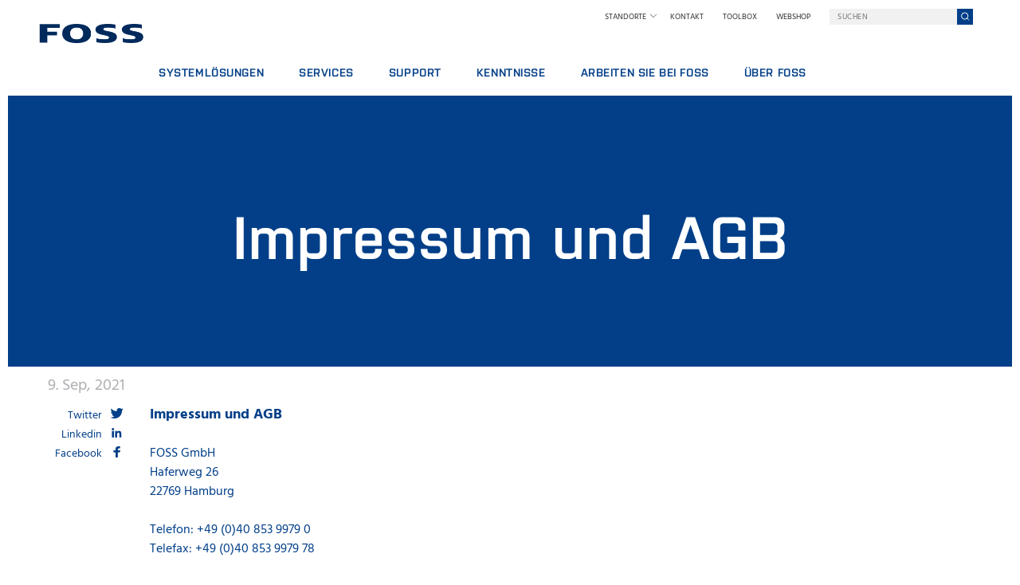

--- FILE ---
content_type: text/html; charset=utf-8
request_url: https://www.fossanalytics.com/de-de/news-articles/policies/terms-of-use
body_size: 51376
content:

<!DOCTYPE html>
<html lang="de">
<head>
    

        <title>Impressum und AGB</title>
        <meta charset="utf-8" />
        <meta http-equiv="X-UA-Compatible" content="IE=edge" />
        <meta name="viewport" content="width=device-width, initial-scale=1, maximum-scale=1, user-scalable=0">
        <meta name="application-name" content="FOSS" />
        <meta name="robots" content="index,follow" />
            <meta property="og:title" content="Impressum und AGB" />
        <meta property="og:url" content="https://www.fossanalytics.com/de-de/news-articles/policies/terms-of-use" />
        <meta name="description2" content="https://www.fossanalytics.com/de-de/news-articles/policies/terms-of-use" />
        <meta property="og:type" content="website" />
    <meta name="msapplication-TileColor" content="#FFFFFF" />
    <meta name="msapplication-TileImage" content="/apple-icon-144x144.png" />
    <meta name="msapplication-square70x70logo" content="/ms-icon-70x70.png" />
    <meta name="msapplication-square150x150logo" content="/ms-icon-150x150.png" />
    <meta name="msapplication-wide310x150logo" content="/ms-icon-310x150.png" />
    <meta name="msapplication-square310x310logo" content="/ms-icon-310x310.png" />
    <link rel="apple-touch-icon-precomposed" sizes="57x57" href="/apple-icon-57x57.png" />
    <link rel="apple-touch-icon-precomposed" sizes="114x114" href="/apple-icon-114x114.png" />
    <link rel="apple-touch-icon-precomposed" sizes="72x72" href="/apple-icon-72x72.png" />
    <link rel="apple-touch-icon-precomposed" sizes="144x144" href="/apple-icon-144x144.png" />
    <link rel="apple-touch-icon-precomposed" sizes="60x60" href="/apple-icon-60x60.png" />
    <link rel="apple-touch-icon-precomposed" sizes="120x120" href="/apple-icon-120x120.png" />
    <link rel="apple-touch-icon-precomposed" sizes="76x76" href="/apple-icon-76x76.png" />
    <link rel="apple-touch-icon-precomposed" sizes="152x152" href="/apple-icon-152x152.png" />
    <link rel="icon" type="image/png" href="/favicon-96x96.png" sizes="96x96" />
    <link rel="icon" type="image/png" href="/favicon-32x32.png" sizes="32x32" />
    <link rel="icon" type="image/png" href="/favicon-16x16.png" sizes="16x16" />
    <link rel="preload" as="font" crossorigin="anonymous" href="/design/fonts/foss-icons.ttf" />
    <link rel="preload" as="font" crossorigin="anonymous" href="/design/fonts/purista_semibold-webfont.woff2" />
<link href="/dist/css/bundle-1760526540393.css" rel="stylesheet"/>
    <link rel="alternate" href="https://www.fossanalytics.com/en/news-articles/policies/terms-of-use" hreflang="en">
    <link rel="alternate" href="https://www.fossanalytics.com/th-th/news-articles/policies/terms-of-use" hreflang="th-th">
    <link rel="alternate" href="https://www.fossanalytics.com/vi-vn/news-articles/policies/terms-of-use" hreflang="vi-vn">
    <link rel="alternate" href="https://www.fossanalytics.com/es-ar/news-articles/policies/terms-of-use" hreflang="es-ar">
    <link rel="alternate" href="https://www.fossanalytics.com/fr-fr/news-articles/policies/terms-of-use" hreflang="fr-fr">
    <link rel="alternate" href="https://www.fossanalytics.com/en-au/news-articles/policies/terms-of-use" hreflang="en-au">
    <link rel="alternate" href="https://www.fossanalytics.com/en-gb/news-articles/policies/terms-of-use" hreflang="en-gb">
    <link rel="alternate" href="https://www.fossanalytics.com/de-de/news-articles/policies/terms-of-use" hreflang="de-de">
    <link rel="alternate" href="https://www.fossanalytics.com/zh-cn/news-articles/policies/terms-of-use" hreflang="zh-cn">
    <link rel="alternate" href="https://www.fossanalytics.com/it-it/news-articles/policies/terms-of-use" hreflang="it-it">
    <link rel="alternate" href="https://www.fossanalytics.com/ko-kr/news-articles/policies/terms-of-use" hreflang="ko-kr">
    <link rel="alternate" href="https://www.fossanalytics.com/ja-jp/news-articles/policies/terms-of-use" hreflang="ja-jp">
    <link rel="alternate" href="https://www.fossanalytics.com/pt-br/news-articles/policies/terms-of-use" hreflang="pt-br">
    <link rel="alternate" href="https://www.fossanalytics.com/pl-pl/news-articles/policies/terms-of-use" hreflang="pl-pl">
    <link rel="alternate" href="https://www.fossanalytics.com/es-mx/news-articles/policies/terms-of-use" hreflang="es-mx">
    <link rel="alternate" href="https://www.fossanalytics.com/en-my/news-articles/policies/terms-of-use" hreflang="en-my">
    <link rel="alternate" href="https://www.fossanalytics.com/es-es/news-articles/policies/terms-of-use" hreflang="es-es">
    <link rel="alternate" href="https://www.fossanalytics.com/en-in/news-articles/policies/terms-of-use" hreflang="en-in">
        <link rel="alternate" href="https://www.fossanalytics.com/news-articles/policies/terms-of-use" hreflang="x-default">

    
            <script>
		dataLayer = [];
		dataLayer = [{ 'pageCategory': "Policy" }];
        </script>
    <script>
	(function (w, d, s, l, i) { w[l] = w[l] || []; w[l].push({ 'gtm.start': new Date().getTime(), event: 'gtm.js' }); var f = d.getElementsByTagName(s)[0], j = d.createElement(s), dl = l != 'dataLayer' ? '&l=' + l : ''; j.async = true; j.src = 'https://' + 'imsst.fossanalytics.com' + '/gtm.js?id=' + i + dl; f.parentNode.insertBefore(j, f); })(window, document, 'script', 'dataLayer', 'GTM-PX6RQPW');
    </script>

    
        

    <script type="application/ld+json">
    {
        "@context": "https://schema.org/",
        "@type": "NewsArticle",
        "headline": "Impressum und AGB",
        "image": ["", "", ""],
        "mainEntityOfPage": {
            "@type": "WebPage",
            "@id": "https://www.fossanalytics.com/de-de/news-articles/policies/terms-of-use"
        },
        "datePublished": "09-09-2021T13:00:44+01:00",
        "dateModified": "09-09-2021T13:00:44+01:00",
        "author": {
            "@type": "Person",
            "name": ""
        },
        "publisher": {
            "@type": "Organization",
            "name": "FOSS",
            "logo": {
                "@type": "ImageObject",
                "url": "https://www.fossanalytics.com/Design/static/foss-logo.png"
            }
        }
    }
    </script>
    
</head>
<body data-isdebugmode="False" data-iseditmode="False" data-isfrontpage="False" data-language="de-de" data-twoletterlanguagename="de" data-context-item-id="{5F925B03-A655-46BA-BE92-CAE3CB3FFB47}">
        <noscript>
        <iframe src="https://imsst.fossanalytics.com/ns.html?id=GTM-PX6RQPW" height="0" width="0" style="display:none;visibility:hidden"></iframe>
    </noscript>

    <header class="header">
        <div class="logo-mobile">
    <a href="/de-de" title="Home">
        <img class="icon-foss-logo" src="/Design/static/foss-logo.png" alt="FOSS logo" title="Home" />
    </a>
</div>
<div class="top-menu-mobile">
        <a href="https://fossanalytical.sharepoint.com/sites/toolbox" id="open-extranet-link" class="login" target="_blank" title="Anmelden"><i class="icon-lock"></i></a>
    <a href="#" id="open-search-link" class="search"><i class="icon-search"></i></a>
    <a href="#" id="open-menu-link">MENU</a>
</div>
    <div class="top-menu-mobile__search">
        <input type="search" id="menu-search-query" class="menu-search-query box-input" placeholder="Suchen" />
        <button type="button" id="menu-search-button" class="menu-search-button button-search" title="Suchen">
            <i class="icon-search"></i>
        </button>
    </div>
    <nav id="menu-mobile" class="menu-mobile">

        <div class="main-menu">


                <div class="main-menu__menu-items">
                    <ul class="fossMainMenu__js">
        <li class="hasChilds">
            <a title="Systeml&#246;sungen">Systeml&#246;sungen</a>
                <ul>
        <li>
            <a href="/de-de/productfinder" title="Produktsuche">Produktsuche</a>
        </li>
        <li>
            <a href="/de-de/industrypages/industry-overview" title="Industriesuche">Industriesuche</a>
        </li>
        <li>
            <a href="" title="Digital Services">Digital Services</a>
        </li>
        <li>
            <a href="https://iqx.net/" title="FOSS IQX™">FOSS IQX™</a>
        </li>
                </ul>
        </li>
        <li class="hasChilds">
            <a href="/de-de/services/foss-services" title="Services">Services</a>
                <ul>
        <li>
            <a href="/de-de/services/foss-services/service-agreements" title="Supportvertr&#228;ge">Supportvertr&#228;ge</a>
        </li>
        <li>
            <a href="/de-de/services/foss-services/analytics-packages" title="ANALYSEPAKETE">ANALYSEPAKETE</a>
        </li>
        <li>
            <a href="/de-de/services/foss-services/training-courses" title="SCHULUNGEN">SCHULUNGEN</a>
        </li>
        <li>
            <a href="/de-de/services/foss-services/digital-services" title="DIGITALE SERVICES">DIGITALE SERVICES</a>
        </li>
        <li>
            <a href="/de-de/services/foss-services/consumables-and-spare-parts" title="VERBRAUCHSMATERIALIEN, REAGENZIEN UND ERSATZTEILE">VERBRAUCHSMATERIALIEN, REAGENZIEN UND ERSATZTEILE</a>
        </li>
                </ul>
        </li>
        <li class="hasChilds">
            <a title="Support">Support</a>
                <ul>
        <li>
            <a href="/de-de/support/service-offerings" title="Service-Angebote">Service-Angebote</a>
        </li>
        <li>
            <a href="/de-de/support/report-incident" title="Fehler melden">Fehler melden</a>
        </li>
        <li>
            <a href="/de-de/contact-us/find-foss" title="Lokalen Support kontaktieren">Lokalen Support kontaktieren</a>
        </li>
        <li>
            <a href="/de-de/support/complaintform" title="Feedback und Beschwerden">Feedback und Beschwerden</a>
        </li>
        <li>
            <a href="https://www.fossanalytics.com/de-de/support/training" title="Schulungen">Schulungen</a>
        </li>
        <li>
            <a href="/de-de/support/certificates" title="Zertifikate">Zertifikate</a>
        </li>
                </ul>
        </li>
        <li class="hasChilds">
            <a title="Kenntnisse">Kenntnisse</a>
                <ul>
        <li>
            <a href="/de-de/blog/dairy" title="Milchprodukte">Milchprodukte</a>
        </li>
        <li>
            <a href="/de-de/blog/feed-and-forage" title="Futtermittel">Futtermittel</a>
        </li>
        <li>
            <a href="/de-de/blog/grain-flour-milling-and-oilseed-processing" title="Getreide, Mehl und &#214;le">Getreide, Mehl und &#214;le</a>
        </li>
        <li>
            <a href="/de-de/blog/laboratories" title="Chemische Analyse">Chemische Analyse</a>
        </li>
        <li>
            <a href="/de-de/blog/meat" title="Fleisch">Fleisch</a>
        </li>
        <li>
            <a href="/de-de/blog/raw-milk-testing" title="CMT">CMT</a>
        </li>
        <li>
            <a href="/de-de/blog/wine" title="Wein und Bier">Wein und Bier</a>
        </li>
                </ul>
        </li>
        <li class="hasChilds">
            <a title="Arbeiten Sie bei FOSS">Arbeiten Sie bei FOSS</a>
                <ul>
        <li>
            <a href="/de-de/careers/why-work-at-foss" title="Arbeiten bei FOSS">Arbeiten bei FOSS</a>
        </li>
        <li>
            <a href="/de-de/careers/vacant-positions" title="Stellenangebote">Stellenangebote</a>
        </li>
        <li>
            <a href="/de-de/careers/meet-our-teams" title="Treffen Sie unsere Mitarbeiter">Treffen Sie unsere Mitarbeiter</a>
        </li>
        <li>
            <a href="/de-de/careers/science-and-technology-at-foss" title="Wissenschaft und Technologie">Wissenschaft und Technologie</a>
        </li>
        <li>
            <a href="/de-de/careers/early-career" title="Students">Students</a>
        </li>
                </ul>
        </li>
        <li class="hasChilds">
            <a title="&#220;ber FOSS">&#220;ber FOSS</a>
                <ul>
        <li>
            <a href="/de-de/about-foss/foss-in-brief" title="Foss in K&#252;rze">Foss in K&#252;rze</a>
        </li>
        <li>
            <a href="/de-de/about-foss/sustainability" title="Nachhaltigkeit">Nachhaltigkeit</a>
        </li>
        <li>
            <a href="https://nilsfossprize.com/" title="Nils Foss Preise">Nils Foss Preise</a>
        </li>
        <li>
            <a href="/de-de/knowledge/exhibitions-and-seminars" title="Messen und Seminare">Messen und Seminare</a>
        </li>
        <li>
            <a href="/de-de/knowledge/news" title="Neuigkeiten">Neuigkeiten</a>
        </li>
        <li>
            <a href="/de-de/about-foss/press" title="Presse">Presse</a>
        </li>
        <li>
            <a href="/de-de/about-foss/why-foss" title="Warum FOSS">Warum FOSS</a>
        </li>
        <li>
            <a href="/de-de/news-articles/policies/legal-terms-and-policies" title="AGB &amp; Richtlinien">AGB &amp; Richtlinien</a>
        </li>
                </ul>
        </li>
                                                    <li>
                                <a href="/de-de/contact-us/find-foss">Kontakt</a>
                            </li>
                    </ul>
                </div>

            <div class="main-menu__country-select">

                
                <select class="dropdown" id="mobile-country-select" aria-labelledby="countrymenulabel">
                        <option value="" disabled selected>Standorte</option>
                                <option value="https://www.fossanalytics.com/en/news-articles/policies/terms-of-use">
USA                                </option>
                                <option value="https://www.fossanalytics.com/en/news-articles/policies/terms-of-use">
Global website                                </option>
                                <option value="https://www.fossanalytics.com/es-ar/news-articles/policies/terms-of-use">
Argentina                                </option>
                                <option value="https://www.fossanalytics.com/pt-br/news-articles/policies/terms-of-use">
Brazil                                </option>
                                <option value="https://www.fossanalytics.com/en-gb/news-articles/policies/terms-of-use">
Britain and Ireland                                </option>
                                <option value="https://www.fossanalytics.com/zh-cn/news-articles/policies/terms-of-use">
China                                </option>
                                <option value="https://www.fossanalytics.com/fr-fr/news-articles/policies/terms-of-use">
France                                </option>
                                <option value="https://www.fossanalytics.com/de-de/news-articles/policies/terms-of-use">
Germany                                </option>
                                <option value="https://www.fossanalytics.com/en-in/news-articles/policies/terms-of-use">
India                                </option>
                                <option value="https://www.fossanalytics.com/it-it/news-articles/policies/terms-of-use">
Italy                                </option>
                                <option value="https://www.fossanalytics.com/ja-jp/news-articles/policies/terms-of-use">
Japan                                </option>
                                <option value="https://www.fossanalytics.com/en-my/news-articles/policies/terms-of-use">
Malaysia                                </option>
                                <option value="https://www.fossanalytics.com/es-mx/news-articles/policies/terms-of-use">
Mexico                                </option>
                                <option value="https://www.fossanalytics.com/en-au/news-articles/policies/terms-of-use">
Pacific Region                                </option>
                                <option value="https://www.fossanalytics.com/pl-pl/news-articles/policies/terms-of-use">
Poland                                </option>
                                <option value="https://www.fossanalytics.com/ko-kr/news-articles/policies/terms-of-use">
South Korea                                </option>
                                <option value="https://www.fossanalytics.com/es-es/news-articles/policies/terms-of-use">
Spain                                </option>
                                <option value="https://www.fossanalytics.com/th-th/news-articles/policies/terms-of-use">
Thailand                                </option>
                                <option value="https://www.fossanalytics.com/vi-vn/news-articles/policies/terms-of-use">
Vietnam                                </option>
                </select>
                <i class="icon-arrow-down"></i>

            </div>

        </div>
    </nav>

        <div class="logo-desktop">
    <a href="/de-de" title="Home">
        <img class="icon-foss-logo" src="/Design/static/foss-logo.png" alt="FOSS logo" title="Home" />
    </a>
</div>
<nav id="menu-desktop" class="menu-desktop" data-language="de-de">
        <div class="main-menu">
            <div class="main-menu__search">
                <div class="country-down">
                    Standorte<i class="icon-arrow-down"></i>
                    <ul>
                                    <li>
                                        <a href="https://www.fossanalytics.com/en/news-articles/policies/terms-of-use">
USA                                        </a>
                                    </li>
                                    <li>
                                        <a href="https://www.fossanalytics.com/en/news-articles/policies/terms-of-use">
Global website                                        </a>
                                    </li>
                                    <li>
                                        <a href="https://www.fossanalytics.com/es-ar/news-articles/policies/terms-of-use">
Argentina                                        </a>
                                    </li>
                                    <li>
                                        <a href="https://www.fossanalytics.com/pt-br/news-articles/policies/terms-of-use">
Brazil                                        </a>
                                    </li>
                                    <li>
                                        <a href="https://www.fossanalytics.com/en-gb/news-articles/policies/terms-of-use">
Britain and Ireland                                        </a>
                                    </li>
                                    <li>
                                        <a href="https://www.fossanalytics.com/zh-cn/news-articles/policies/terms-of-use">
China                                        </a>
                                    </li>
                                    <li>
                                        <a href="https://www.fossanalytics.com/fr-fr/news-articles/policies/terms-of-use">
France                                        </a>
                                    </li>
                                    <li>
                                        <a href="https://www.fossanalytics.com/de-de/news-articles/policies/terms-of-use">
Germany                                        </a>
                                    </li>
                                    <li>
                                        <a href="https://www.fossanalytics.com/en-in/news-articles/policies/terms-of-use">
India                                        </a>
                                    </li>
                                    <li>
                                        <a href="https://www.fossanalytics.com/it-it/news-articles/policies/terms-of-use">
Italy                                        </a>
                                    </li>
                                    <li>
                                        <a href="https://www.fossanalytics.com/ja-jp/news-articles/policies/terms-of-use">
Japan                                        </a>
                                    </li>
                                    <li>
                                        <a href="https://www.fossanalytics.com/en-my/news-articles/policies/terms-of-use">
Malaysia                                        </a>
                                    </li>
                                    <li>
                                        <a href="https://www.fossanalytics.com/es-mx/news-articles/policies/terms-of-use">
Mexico                                        </a>
                                    </li>
                                    <li>
                                        <a href="https://www.fossanalytics.com/en-au/news-articles/policies/terms-of-use">
Pacific Region                                        </a>
                                    </li>
                                    <li>
                                        <a href="https://www.fossanalytics.com/pl-pl/news-articles/policies/terms-of-use">
Poland                                        </a>
                                    </li>
                                    <li>
                                        <a href="https://www.fossanalytics.com/ko-kr/news-articles/policies/terms-of-use">
South Korea                                        </a>
                                    </li>
                                    <li>
                                        <a href="https://www.fossanalytics.com/es-es/news-articles/policies/terms-of-use">
Spain                                        </a>
                                    </li>
                                    <li>
                                        <a href="https://www.fossanalytics.com/th-th/news-articles/policies/terms-of-use">
Thailand                                        </a>
                                    </li>
                                    <li>
                                        <a href="https://www.fossanalytics.com/vi-vn/news-articles/policies/terms-of-use">
Vietnam                                        </a>
                                    </li>
                    </ul>
                </div>

                            <a href="/de-de/contact-us/find-foss" target="">KONTAKT</a>
                            <a href="https://fossanalytical.sharepoint.com/sites/toolbox" target="">TOOLBOX</a>
                            <a href="https://www.myfoss.com/de-de" target="">WEBSHOP</a>

                <input type="search" class="menu-search-query box-input" placeholder="Suchen" />
                <button type="button" class="menu-search-button button-search" title="Suchen">
                    <i class="icon-search"></i>
                </button>
            </div>
                <div class="main-menu__menu-items ">
                    <ul class="fossDesktopMenu__js">

   <li class="hasChilds">
        <a>Systeml&#246;sungen</a>
            <div class="submenu-items">
                <ul>
   <li>
        <a href="/de-de/productfinder">Produktsuche</a>
    </li>
   <li>
        <a href="/de-de/industrypages/industry-overview">Industriesuche</a>
    </li>
   <li>
        <a href="">Digital Services</a>
    </li>
   <li>
        <a href="https://iqx.net/">FOSS IQX™</a>
    </li>
                </ul>
            </div>
    </li>
   <li class="hasChilds">
        <a href="/de-de/services/foss-services">Services</a>
            <div class="submenu-items">
                <ul>
   <li>
        <a href="/de-de/services/foss-services/service-agreements">Supportvertr&#228;ge</a>
    </li>
   <li>
        <a href="/de-de/services/foss-services/analytics-packages">ANALYSEPAKETE</a>
    </li>
   <li>
        <a href="/de-de/services/foss-services/training-courses">SCHULUNGEN</a>
    </li>
   <li>
        <a href="/de-de/services/foss-services/digital-services">DIGITALE SERVICES</a>
    </li>
   <li>
        <a href="/de-de/services/foss-services/consumables-and-spare-parts">VERBRAUCHSMATERIALIEN, REAGENZIEN UND ERSATZTEILE</a>
    </li>
                </ul>
            </div>
    </li>
   <li class="hasChilds">
        <a>Support</a>
            <div class="submenu-items">
                <ul>
   <li>
        <a href="/de-de/support/service-offerings">Service-Angebote</a>
    </li>
   <li>
        <a href="/de-de/support/report-incident">Fehler melden</a>
    </li>
   <li>
        <a href="/de-de/contact-us/find-foss">Lokalen Support kontaktieren</a>
    </li>
   <li>
        <a href="/de-de/support/complaintform">Feedback und Beschwerden</a>
    </li>
   <li>
        <a href="https://www.fossanalytics.com/de-de/support/training">Schulungen</a>
    </li>
   <li>
        <a href="/de-de/support/certificates">Zertifikate</a>
    </li>
                </ul>
            </div>
    </li>
   <li class="hasChilds">
        <a>Kenntnisse</a>
            <div class="submenu-items">
                <ul>
   <li>
        <a href="/de-de/blog/dairy">Milchprodukte</a>
    </li>
   <li>
        <a href="/de-de/blog/feed-and-forage">Futtermittel</a>
    </li>
   <li>
        <a href="/de-de/blog/grain-flour-milling-and-oilseed-processing">Getreide, Mehl und &#214;le</a>
    </li>
   <li>
        <a href="/de-de/blog/laboratories">Chemische Analyse</a>
    </li>
   <li>
        <a href="/de-de/blog/meat">Fleisch</a>
    </li>
   <li>
        <a href="/de-de/blog/raw-milk-testing">CMT</a>
    </li>
   <li>
        <a href="/de-de/blog/wine">Wein und Bier</a>
    </li>
                </ul>
            </div>
    </li>
   <li class="hasChilds">
        <a>Arbeiten Sie bei FOSS</a>
            <div class="submenu-items">
                <ul>
   <li>
        <a href="/de-de/careers/why-work-at-foss">Arbeiten bei FOSS</a>
    </li>
   <li>
        <a href="/de-de/careers/vacant-positions">Stellenangebote</a>
    </li>
   <li>
        <a href="/de-de/careers/meet-our-teams">Treffen Sie unsere Mitarbeiter</a>
    </li>
   <li>
        <a href="/de-de/careers/science-and-technology-at-foss">Wissenschaft und Technologie</a>
    </li>
   <li>
        <a href="/de-de/careers/early-career">Students</a>
    </li>
                </ul>
            </div>
    </li>
   <li class="hasChilds">
        <a>&#220;ber FOSS</a>
            <div class="submenu-items">
                <ul>
   <li>
        <a href="/de-de/about-foss/foss-in-brief">Foss in K&#252;rze</a>
    </li>
   <li>
        <a href="/de-de/about-foss/sustainability">Nachhaltigkeit</a>
    </li>
   <li>
        <a href="https://nilsfossprize.com/">Nils Foss Preise</a>
    </li>
   <li>
        <a href="/de-de/knowledge/exhibitions-and-seminars">Messen und Seminare</a>
    </li>
   <li>
        <a href="/de-de/knowledge/news">Neuigkeiten</a>
    </li>
   <li>
        <a href="/de-de/about-foss/press">Presse</a>
    </li>
   <li>
        <a href="/de-de/about-foss/why-foss">Warum FOSS</a>
    </li>
   <li>
        <a href="/de-de/news-articles/policies/legal-terms-and-policies">AGB &amp; Richtlinien</a>
    </li>
                </ul>
            </div>
    </li>
                    </ul>
                </div>

        </div>
</nav>

    </header>
        <section id="Terms-of-use" class="panel header">
        <div class="header__wrapper">
            <div class="general__header no__image  white">
                <div class="headertext__wrapper">
                    <div class="headertext__wrapper__table" style="">
                        <div class="headertext__wrapper__table__cell">
                            <div class="headertext__wrapper__table__cell__content center">
                                <h1>Impressum und AGB</h1>




                            </div>
                        </div>
                    </div>
                </div>

            </div>

        </div>
    </section>
    <section id="ArticlePage" class="panel article">
        <div class="article__wrapper">

            <div class="article__left">
					<div class="date">9. Sep, 2021</div>
                                    <div class="twitter">
        <a href="https://twitter.com/share?url=https%3A%2F%2Fwww.fossanalytics.com%2Fde-de%2Fnews-articles%2Fpolicies%2Fterms-of-use&amp;hashtags=&amp;text=Impressum%20und%20AGB"><span>Twitter</span><i class="icon-twitter"></i></a>
    </div>
    <div class="linkedin">
        <a href="https://www.linkedin.com/shareArticle?mini=true&amp;url=https%3A%2F%2Fwww.fossanalytics.com%2Fde-de%2Fnews-articles%2Fpolicies%2Fterms-of-use&amp;title=Impressum und AGB"><span>Linkedin</span><i class="icon-linkedin"></i></a>
    </div>
    <div class="facebook">
        <a href="https://facebook.com/sharer.php?u=https%3A%2F%2Fwww.fossanalytics.com%2Fde-de%2Fnews-articles%2Fpolicies%2Fterms-of-use&amp;type=article&amp;title=Impressum und AGB&amp;description=&amp;"><span>Facebook</span><i class="icon-facebook"></i></a>
    </div>




            </div>
            <div class="article__content">
                <div class="intro"></div>
                <div class="content">
                    <p><strong><span style="font-size: 18px;">Impressum und AGB</span></strong></p>
<p><strong><span style="font-size: 16px;">&nbsp;</span></strong></p>
<p><strong><span style="font-size: 16px;"></span></strong></p>
<p>FOSS GmbH<br />
Haferweg 26<br />
22769 Hamburg<br />
<br />
Telefon: +49 (0)40 853 9979 0<br />
Telefax: +49 (0)40 853 9979 78<br />
<br />
Amtsgericht: Hamburg<br />
Registernummer:&nbsp;HRB 142841<br />
UST-ID: DE&nbsp;113548365</p>
<p>&nbsp;</p>
<p>Gesch&auml;ftsf&uuml;hrer: Dr. Steffen Wehlte</p>
<p>&nbsp;</p>
<p>Hier finden Sie unsere derzeit&nbsp;<a href="/-/media/files/countrysites/germany/impressum-und-agb/lieferbedingungen-foss-gmbh-germany.ashx"></a><a href="/-/media/files/legal-documents/foss-global-tc-for-products-digital-service-and-services28052020gerde.ashx"><span href="/-/media/files/countrysites/germany/impressum-und-agb/lieferbedingungen-foss-gmbh-germany.ashx"></span></a><a></a><a href="/-/media/files/legal-documents/foss-global-tc-for-products-digital-service-and-services28052020gerde.ashx">g&uuml;ltige Fassung der AGB f&uuml;r Deutschland.</a> <br />
Hier finden Sie unsere derzeit&nbsp;<a></a><a href="/-/media/files/legal-documents/foss-global-tc-for-products-digital-service-and-services28052020gerde.ashx"><span href="/-/media/files/countrysites/germany/impressum-und-agb/lieferbedingungen-foss-gmbh-austria.ashx"></span></a><a></a><a href="/-/media/files/legal-documents/foss-global-tc-for-products-digital-service-and-services28052020gerde.ashx">g&uuml;ltige Fassung der AGB f&uuml;r &Ouml;sterreich.</a></p>
<p>
<br />
<strong>Haftungsausschluss</strong><br />
Indem Sie unsere Seite aufrufen, stimmen Sie unseren Gesch&auml;ftsbedingungen zu. Wenn Sie mit unseren Bedingungen nicht einverstanden sind, bitten wir Sie, die Seite wieder zu verlassen.<br />
<br />
Die Inhalte unserer Seiten wurden mit gr&ouml;&szlig;ter Sorgfalt erstellt. F&uuml;r die Richtigkeit, Vollst&auml;ndigkeit und Aktualit&auml;t der Inhalte k&ouml;nnen wir jedoch keine Gew&auml;hr &uuml;bernehmen.</p>
<p>&nbsp;</p>
<p>Haftungsanspr&uuml;che gegen den Autor, welche sich auf Sch&auml;den materieller oder ideeller Art beziehen, die durch die Nutzung oder Nichtnutzung der dargebotenen Informationen bzw. durch die Nutzung fehlerhafter und unvollst&auml;ndiger Informationen verursacht wurden, sind grunds&auml;tzlich ausgeschlossen, sofern seitens des Autors kein nachweislich vors&auml;tzliches oder grob fahrl&auml;ssiges Verschulden vorliegt.</p>
<p>&nbsp;</p>
<p>Alle Angebote sind freibleibend und unverbindlich. Der Autor beh&auml;lt es sich ausdr&uuml;cklich vor, Teile der Seiten oder das gesamte Angebot ohne gesonderte Ank&uuml;ndigung zu ver&auml;ndern, zu erg&auml;nzen, zu l&ouml;schen oder die Ver&ouml;ffentlichung zeitweise oder endg&uuml;ltig einzustellen. <br />
<br />
Wir behalten uns das Recht vor, jederzeit &Auml;nderungen vorzunehmen.</p>
<p>&nbsp;</p>
<p>
</p>
<p>Wir weisen darauf hin, dass die Daten&uuml;bertragung im Internet (z.B. bei der Kommunikation per E-Mail) Sicherheitsl&uuml;cken aufweisen kann. Ein l&uuml;ckenloser Schutz der Daten vor dem Zugriff durch Dritte ist nicht m&ouml;glich.</p>
<p>&nbsp;</p>
<p>
<strong>Marken und Urheberrecht <br />
</strong>Durch die Nutzung dieser Seite stimmen Sie zu, dass alle Logos und Markennamen FOSS geh&ouml;ren und nicht von Dritten ohne Erlaubnis verwendet werden d&uuml;rfen. Jeder unerlaubte Gebraucht dieser Namen, Marken, Materialien etc. kann mit Strafen geahndet werden.</p>
<p>&nbsp;</p>
<p>
<strong>Datenschutzerkl&auml;rung<br />
</strong>Wir bei FOSS respektieren und sch&uuml;tzen die Daten unserer Kunden und der Besucher unserer Website. In dieser Datenschutzrichtlinie wird erl&auml;utert, wie pers&ouml;nliche Daten von Website-Besuchern erhoben und verwendet werden. Diese Datenschutzrichtlinie gilt f&uuml;r die Website von FOSS.</p>
<p>&nbsp;</p>
<p>
</p>
<p><strong>Erhebung und Nutzung von Daten</strong> <br />
FOSS erhebt an verschiedenen Seiten der Website Daten, um den Bed&uuml;rfnissen der Besucher besser gerecht werden zu k&ouml;nnen. FOSS ist der alleinige Eigent&uuml;mer der auf dieser Website erhobenen Daten und wird diese Informationen unter keinen Umst&auml;nden an nicht beteiligte Dritte verkaufen, weitergeben oder vermieten.<br />
<br />
Die Website von FOSS bietet Besuchern mehrere Gelegenheiten, sich f&uuml;r Werbe- und Informations-Mails, Online-Seminare (Webinare) und sowie f&uuml;r Hilfestellung bei der Bewertung unserer L&ouml;sungen, Software und Dienstleistungen zu registrieren. Bei diesen Registrierungsformularen wird Benutzern die Aufnahme in den E-Mail-Verteiler von FOSS erm&ouml;glicht. Die Benutzer werden aufgefordert, Kontaktinformationen (wie z.B. Name und E-Mail-Adresse) anzugeben. Wir verwenden diese Kontaktinformationen ausschlie&szlig;lich f&uuml;r den Versand der angeforderten Informationen zu unserem Unternehmen, unseren Produkten und unseren Dienstleistungen. Personen, die sich angemeldet haben und sp&auml;ter ihre Teilnahme zur&uuml;ckziehen m&ouml;chten, k&ouml;nnen den Empfang zuk&uuml;nftiger E-Mails jederzeit abbestellen (siehe E-Mail-Abbestellung).</p>
<p>&nbsp;</p>
<p><strong>E-Mail-Abbestellung<br />
</strong>M&ouml;chte ein Abonnent keine FOSS E-Mail-Newsletter und keine E-Mail-Werbemitteilungen mehr erhalten, kann er sie einfach abbestellen, indem er die in jedem Newsletter und jeder Mitteilung enthaltenen Anleitungen folgt.</p>
<p>&nbsp;</p>
<p><strong>Anti-Spam-Richtlinie</strong> <br />
Der Datenschutz ist heutzutage mehr denn je ein wesentliches Anliegen von Menschen auf der ganzen Welt. Wir teilen diese Ansicht und respektieren daher die Erwartungen unserer Nutzer. FOSS ist ein strikter Gegner des Versands unerw&uuml;nschter E-Mails. FOSS versendet wissentlich keine unerw&uuml;nschten E-Mails (Unsolicited E-Mail, UCE bzw. Spam).
Vertrauliche Kundeninformationen von unseren E-Mail-Abonnentenlisten werden von FOSS weder weiterverbreitet noch verkauft.Falls Sie Fragen zur Spam-Richtlinie von FOSS haben oder noch Unklarheiten bestehen, wenden Sie sich bitte an uns.</p>
<p>&nbsp;</p>
<p><strong>Sicherheit und Datenschutz</strong> <br />
FOSS ergreift s&auml;mtliche Vorsichtsma&szlig;nahmen, um die Vertraulichkeit und Sicherheit der pers&ouml;nlichen Informationen der Website-Besucher zu sch&uuml;tzen, indem Sicherheitsma&szlig;nahmen nach Branchenstandards verwendet werden, wie z. B. Firewalls. Diese Sicherheitsma&szlig;nahmen dienen zum Schutz von Website-Besucherdaten vor Verlust, Missbrauch und unbefugter &Auml;nderung. <br />
<br />
FOSS wickelt die Kreditkarten-Zahlungsfunktion &uuml;ber einen Drittanbieter ab. Bei diesem Drittanbieter handelt es sich lediglich um ein Glied der Vertriebskette. Die bereitgestellten Informationen d&uuml;rfen von diesem Drittanbieter ausschlie&szlig;lich zum Zweck der Kreditkartenverarbeitung gespeichert, aufbewahrt und genutzt werden.<br />
<br />
Die Mitarbeiterinnen und Mitarbeiter von FOSS sind verpflichtet, die Informationen von Website-Besuchern zu sch&uuml;tzen. Mithilfe von physischen, elektronischen und prozesstechnischen Schutzma&szlig;nahmen beschr&auml;nken wir den Zugriff auf derartige pers&ouml;nliche Informationen auf diejenigen Mitarbeiterinnen und Mitarbeiter, die diese im Rahmen ihrer T&auml;tigkeit kennen m&uuml;ssen.</p>
<p>&nbsp;</p>
<p><strong>Automatische Erhebung anonymer Daten</strong> <br />
In Anlehnung an die unternehmens&uuml;blichen Standardpraktiken verwendet FOSS Pixeltags und andere Methoden, um Informationen zu den E-Mails, die das Unternehmen an registrierte Website-Benutzer sendet, und zu den Empf&auml;ngern von E-Mails, die registrierte Benutzer des Unternehmens an andere Benutzer senden, zu erfassen. Bei Pixeltags handelt es sich um kleine Grafikdateien, die in HTML-codierten E-Mail-Nachrichten enthalten sind. Wird eine solche Nachricht in einem HTML-f&auml;higen <br />
<br />
E-Mail-Programm ge&ouml;ffnet, greift der Computer des Empf&auml;ngers auf die Server von FOSS zu, um die Pixeltag-Datei abzurufen. Hierdurch kann FOSS Informationen aufzeichnen und speichern, wie z.B. die E-Mail-Adresse, Datum und Uhrzeit, zu welcher der Empf&auml;nger die E-Mail-Nachricht abgerufen hat, die Angabe, ob das E-Mail-Programm des Empf&auml;ngers HTML empfangen kann, sowie andere Protokollierungsinformationen. FOSS verwendet diese Informationen, um die Zustellung zuk&uuml;nftiger Nachrichten an bestimmte Empf&auml;nger zu optimieren und registrierten Benutzern Informationen zu ihren E-Mails bereitzustellen, die &uuml;ber das FOSS System gesendet wurden.<br />
<br />
Bei FOSS werden Protokolldateien erstellt, in denen IP-Adressen nachverfolgt werden, um Trends zu analysieren, bei der Diagnose von Problemen mit unseren Servern zu helfen und den Datenverkehr bzw. die Auslastung zu &uuml;berwachen, damit wir unseren Website-Besuchern einen noch besseren Service bieten k&ouml;nnen.<br />
<br />
FOSS verwendet Cookies f&uuml;r die Zustellung von Inhalten, die speziell auf die Interessen der Website-Besucher abgestimmt sind, um so die Benutzerfreundlichkeit und Effizienz f&uuml;r unsere Besucher bei der Nutzung unserer Produkte und Dienstleistungen zu verbessern. Bei einem Cookie handelt es sich um ein kleines Datenelement, das auf der Festplatte des Benutzers gespeichert wird und mit statistischen Informationen zu dem jeweiligen Benutzer verkn&uuml;pft ist. Die Nutzung eines Cookies ist in keiner Weise mit personenbezogenen Daten in Produkten und E-Mail-Nachrichten von FOSS verbunden. Besucher k&ouml;nnen die Verwendung von Cookies jederzeit ablehnen. In diesem Fall sind sie jedoch m&ouml;glicherweise nicht in der Lage, alle Produkte und Dienstleistungen von FOSS zu nutzen. Einige unserer Gesch&auml;ftspartner, wie z.B. unser Anbieter von Webanalysen, verwenden ebenfalls Cookies auf unserer Website. Diese Cookies dienen dazu, das Besucherverhalten nachzuverfolgen, und FOSS hat weder Zugriff auf noch die Kontrolle &uuml;ber diese Cookies. Diese Datenschutzrichtlinie gilt nur f&uuml;r die Verwendung von Cookies durch FOSS und nicht die Verwendung von Cookies durch Dritte.</p>
<p>&nbsp;</p>
<p><strong>Links zu anderen Websites </strong><br />
Die Website von FOSS oder von FOSS erstellte Nachrichten k&ouml;nnen Links zu anderen Websites enthalten. FOSS hat nicht alle der verlinkten Websites &uuml;berpr&uuml;ft und ist daher nicht f&uuml;r den Inhalt von Seiten au&szlig;erhalb der Website von FOSS oder von anderen mit der Website von FOSS verlinkten Websites verantwortlich. Wenn Sie auf einen Link zu anderen Seiten au&szlig;erhalb der Website von FOSS oder zu anderen Websites klicken, erfolgt dies auf eigenes Risiko. FOSS &uuml;bernimmt keine Gew&auml;hr f&uuml;r die Datenschutzpraktiken oder die Inhalte dieser anderen Websites. Dritte erheben m&ouml;glicherweise unabh&auml;ngig Informationen zu Website-Besuchern, wenn diese Werbeanzeigen oder andere Mitteilungen von Dritten &uuml;ber die Produkte oder Dienstleistungen von FOSS lesen. Wenn Besucher w&uuml;nschen, dass diese Unternehmen keine Informationen &uuml;ber sie erheben, sollten sie sich direkt an diese Unternehmen wenden.<br />
<br />
Als Diensteanbieter sind wir gem&auml;&szlig; &sect; 7 Abs.1 TMG f&uuml;r eigene Inhalte auf diesen Seiten nach den allgemeinen Gesetzen verantwortlich. <br />
<br />
Nach &sect;&sect; 8 bis 10 TMG sind wir als Diensteanbieter jedoch nicht verpflichtet, &uuml;bermittelte oder gespeicherte fremde Informationen zu &uuml;berwachen oder nach Umst&auml;nden zu forschen, die auf eine rechtswidrige T&auml;tigkeit hinweisen. Verpflichtungen zur Entfernung oder Sperrung der Nutzung von Informationen nach den allgemeinen Gesetzen bleiben hiervon unber&uuml;hrt. Eine diesbez&uuml;gliche Haftung ist jedoch erst ab dem Zeitpunkt der Kenntnis einer konkreten Rechtsverletzung m&ouml;glich. Bei bekannt werden von entsprechenden Rechtsverletzungen werden wir diese Inhalte umgehend entfernen.<br />
<br />
Wir erkl&auml;ren hiermit ausdr&uuml;cklich, dass zum Zeitpunkt der Linksetzung keine illegalen Inhalte auf den zu verlinkenden Seiten erkennbar waren. Auf die aktuelle und zuk&uuml;nftige Gestaltung, die Inhalte oder die Urheberschaft der gelinkten/verkn&uuml;pften Seiten hat der Autor keinerlei Einfluss. Deshalb distanziert er sich hiermit ausdr&uuml;cklich von allen Inhalten aller gelinkten /verkn&uuml;pften Seiten, die nach der Linksetzung ver&auml;ndert wurden. Diese Feststellung gilt f&uuml;r alle innerhalb des eigenen Internetangebotes gesetzten Links und Verweise sowie f&uuml;r Fremdeintr&auml;ge in vom Autor eingerichteten G&auml;steb&uuml;chern, Diskussionsforen und Mailinglisten. F&uuml;r illegale, fehlerhafte oder unvollst&auml;ndige Inhalte und insbesondere f&uuml;r Sch&auml;den, die aus der Nutzung oder Nichtnutzung solcherart dargebotener Informationen entstehen, haftet allein der Anbieter der Seite, auf welche verwiesen wurde, nicht derjenige, der &uuml;ber Links auf die jeweilige Ver&ouml;ffentlichung lediglich verweist.</p>
<p>&nbsp;</p>
<p>Unser Angebot enth&auml;lt Links zu externen Webseiten Dritter, auf deren Inhalte wir keinen Einfluss haben. Deshalb k&ouml;nnen wir f&uuml;r diese fremden Inhalte auch keine Gew&auml;hr &uuml;bernehmen. F&uuml;r die Inhalte der verlinkten Seiten ist stets der jeweilige Anbieter oder Betreiber der Seiten verantwortlich. Die verlinkten Seiten wurden zum Zeitpunkt der Verlinkung auf m&ouml;gliche Rechtsverst&ouml;&szlig;e &uuml;berpr&uuml;ft. Rechtswidrige Inhalte waren zum Zeitpunkt der Verlinkung nicht erkennbar. Eine permanente inhaltliche Kontrolle der verlinkten Seiten ist jedoch ohne konkrete Anhaltspunkte einer Rechtsverletzung nicht zumutbar. Bei bekannt werden von Rechtsverletzungen werden wir derartige Links umgehend entfernen.</p>
<p>&nbsp;</p>
<p>Die durch die Seitenbetreiber erstellten Inhalte und Werke auf diesen Seiten unterliegen dem deutschen Urheberrecht. Beitr&auml;ge Dritter sind als solche gekennzeichnet. Die Vervielf&auml;ltigung, Bearbeitung, Verbreitung und jede Art der Verwertung au&szlig;erhalb der Grenzen des Urheberrechtes bed&uuml;rfen der schriftlichen Zustimmung des jeweiligen Autors bzw. Erstellers. Downloads und Kopien dieser Seite sind nur f&uuml;r den privaten, nicht kommerziellen Gebrauch gestattet.</p>
<p>&nbsp;</p>
<p>Die Betreiber der Seiten sind bem&uuml;ht, stets die Urheberrechte anderer zu beachten bzw. auf selbst erstellte sowie lizenzfreie Werke zur&uuml;ckzugreifen.</p>
<p>&nbsp;</p>
<p><strong>FOSS Produkttestzertifikate</strong> <br />
Produkttestzertifikate von FOSS wurden nach Analysen von Testproben ausgestellt, wie in dem entsprechenden Zertifikat dargelegt. Ein Produkttestzertifikat stellt jedoch keinerlei Garantie dar, weder ausdr&uuml;cklicher noch stillschweigender Natur. Ungeachtet einer m&ouml;glicherweise vorliegenden Fahrl&auml;ssigkeit auf Seiten von FOSS schlie&szlig;t FOSS jede Haftung f&uuml;r Folgesch&auml;den, direkte Sch&auml;den und indirekte Sch&auml;den aus. Dar&uuml;ber hinaus wird auf die besonderen &bdquo;Verkaufs-, Liefer- und Zahlungsbedingungen&ldquo; der FOSS Gesellschaft, die das Produkttestzertifikat herausgibt, verwiesen. Diese &bdquo;Verkaufs-, Liefer- und Zahlungsbedingungen&ldquo; finden auf alle Lieferungen der FOSS Gesellschaft Anwendung, sofern nicht schriftlich etwas anderes vereinbart wurde.</p>
<p>&nbsp;</p>
<p><strong>FOSS Analytical A/S</strong> <br />
<br />
Slangerupgade&nbsp;69<br />
<br />
P.O. Box 260<br />
<br />
DK-3400 Hiller&oslash;d<br />
<br />
Denmark<br />
<br />
Tel: +45 70103360</p>
                </div>
            </div>
        </div>
    </section>

        <section class="backToTopBtn__container" id="backToTopContainer">
        <div class="backToTopBtn backToTopBtn--hidden" id="backToTop">
            <img src="/Design/static/back-to-top.svg" alt="back to top icon" width="48" height="48"/>
        </div>
    </section>

    
 <footer>
        <div class="footer">
            <div class="footer__main-container">
                    <div class="footer__payoff">ANALYTICS BEYOND MEASURE</div>
                <div class="footer__columns-content">
                    <div class="contact-info footer__menu-item">
                            <div class="footer__phone-email">
                            <p class="footer__submenu-title--contact footer__submenu-title">
                                Kontakt
                            </p>
                            FOSS GmbH </br>

Haferweg 26 </br>

22769 Hamburg </br>

Deutschland </br>
Telefon:  <br> Service: +49 40 853 99 79 26 <br> Vertrieb: +49 40 853 99 79 0 <br> <br />
                            E-Mail:  info@foss.de
                                <a class="footer__webshop-link" href="https://www.myfoss.com" target="">Webshop</a>

                        </div>

                                <div class="footer__about footer__menu-expandable">
                                    <div class="footer__tile-container">
                                            <div class="footer-submenu-js">
        <a class="footer__submenu-title">&#220;ber FOSS</a>
                <span class="footer-expand-button-js icon-footer"></span>
    </div>
            <div class="footer__submenu-items">
                <ul class="footer__submenu-items-list  footer-submenu-items-js">
    <li><a href="/de-de/careers/look-for-a-job">Stellenangebote</a> </li>
    <li><a href="/de-de/contact-us/find-foss">Finden Sie ein FOSS-B&#252;ro in Ihrer N&#228;he</a> </li>
    <li><a href="https://www.fossanalytics.com/en/about-foss/newsroom">Die Presse</a> </li>
    <li><a href="/de-de/about-foss/sustainability">Nachhaltigkeit</a> </li>
    <li><a href="https://www.fossanalytics.com/en/about-foss/who-we-are">Warum FOSS</a> </li>
                </ul>
            </div>

                                    </div>
                                </div>


                    </div>

                            <div class="footer__menu-item footer__menu-expandable">
                                <div class="footer__tile-container">
                                        <div class="footer-submenu-js">
        <a class="footer__submenu-title">PRODUKTSUCHE</a>
                <span class="footer-expand-button-js icon-footer"></span>
    </div>
            <div class="footer__submenu-items">
                <ul class="footer__submenu-items-list  footer-submenu-items-js">
    <li><a href="/de-de/productfinder">Produkt</a> </li>
    <li><a href="https://iqx.net/">Digitale Dienste</a> </li>
    <li><a href="/de-de/product-result/dairy">Milchprodukte</a> </li>
    <li><a href="/de-de/product-result/feed-and-forage">Futtermittel</a> </li>
    <li><a href="/de-de/product-result/lab">Chemische Analyse</a> </li>
    <li><a href="/de-de/product-result/meat">Fleisch</a> </li>
    <li><a href="/de-de/product-result/rmt">CMT</a> </li>
    <li><a href="/de-de/product-result/wine">Wein</a> </li>
    <li><a href="/de-de/product-result/grain">Getreide, Mehl und &#214;le</a> </li>
    <li><a href="/de-de/support/smartcare">Service-Angebote</a> </li>
                </ul>
            </div>

                                </div>
                            </div>
                            <div class="footer__menu-item footer__menu-expandable">
                                <div class="footer__tile-container">
                                        <div class="footer-submenu-js">
        <a class="footer__submenu-title">SUPPORT</a>
                <span class="footer-expand-button-js icon-footer"></span>
    </div>
            <div class="footer__submenu-items">
                <ul class="footer__submenu-items-list  footer-submenu-items-js">
    <li><a href="/de-de/support/smartcare">Pflegel&#246;sungen</a> </li>
    <li><a href="/de-de/contact-us/find-foss">Lokalen Support kontaktieren</a> </li>
    <li><a href="/de-de/support/service-offerings">Ersatz</a> </li>
    <li><a href="/de-de/support/report-incident">Fehler melden</a> </li>
    <li><a href="/de-de/support/training">Schulungen</a> </li>
                </ul>
            </div>

                                </div>
                            </div>
                            <div class="footer__menu-item footer__menu-expandable">
                                <div class="footer__tile-container">
                                        <div class="footer-submenu-js">
        <a class="footer__submenu-title">KENNTNISSE</a>
                <span class="footer-expand-button-js icon-footer"></span>
    </div>
            <div class="footer__submenu-items">
                <ul class="footer__submenu-items-list  footer-submenu-items-js">
    <li><a href="/de-de/blog/dairy">Milchprodukte</a> </li>
    <li><a href="/de-de/blog/grain-flour-milling-and-oilseed-processing">Getreide, Mehl und &#214;le</a> </li>
    <li><a href="/de-de/blog/feed-and-forage">Futtermittel</a> </li>
    <li><a href="/de-de/blog/laboratories">Chemische Analyse</a> </li>
    <li><a href="/de-de/blog/meat">Fleisch</a> </li>
    <li><a href="/de-de/blog/raw-milk-testing">CMT</a> </li>
    <li><a href="/de-de/blog/wine">Wein</a> </li>
                </ul>
            </div>

                                </div>
                            </div>

                </div>
                    <div class="footer__legal">
    <div class="footer-submenu-js">
        <a class="footer__submenu-title">LEGAL</a>
                <span class="footer-expand-button-js icon-footer"></span>
    </div>
            <div class="footer__submenu-items">
                <ul class="footer__submenu-items-list  footer-submenu-items-js">
    <li><a href="">Copyright</a> </li>
    <li><a href="/de-de/news-articles/policies/terms-of-use">Terms of use</a> </li>
                </ul>
            </div>
                    </div>
            </div>

           
        </div>
    </footer>






    	<div id="cookies-yt-info" class="cookies-youtubeInfo cookies-youtubeInfo--hidden" data-marketingcookie="false" >
		<div class="cookies-youtubeInfo__container">
			<div>
				The content is hosted on YouTube.com (Third Party). By showing the content you accept the use of Marketing Cookies on Fossanalytics.com. You can change the settings anytime. To learn more, visit our&nbsp;<a href="https://www.fossanalytics.com/Home/News-Articles/Policies/Cookie-Policy" style="color: #ffffff;">Cookie Policy</a>.
			</div>
			<button class="cookies-youtubeInfo__button box-link" id="cookies-yt-accept" onclick="Optanon.UpdateConsent('Category', 'C0004:1')">
				Show content
			</button>
		</div>
		
	</div>

    <script src="/node_modules/jquery/dist/jquery.min.js"></script>
    <script src="/node_modules/handlebars/dist/handlebars.min.js"></script>
    
    <script src="/dist/js/bundle-1760526540393.js"></script>


    

    <div id="states-dict-value" hidden> Staat w&#228;hlen</div>
    
    
</body>
</html>


--- FILE ---
content_type: image/svg+xml
request_url: https://www.fossanalytics.com/Design/static/back-to-top.svg
body_size: 262
content:
<?xml version="1.0" encoding="utf-8"?>
<!DOCTYPE svg PUBLIC "-//W3C//DTD SVG 1.1//EN" "http://www.w3.org/Graphics/SVG/1.1/DTD/svg11.dtd">
<svg version="1.1" id="Layer_1" xmlns="http://www.w3.org/2000/svg" xmlns:xlink="http://www.w3.org/1999/xlink" x="0px" y="0px"
	 width="47.994px" height="47.994px" viewBox="0 0 47.994 47.994" enable-background="new 0 0 47.994 47.994" xml:space="preserve">
<image overflow="visible" width="64" height="64" xlink:href="[data-uri]
AAB6JgAAgIQAAPoAAACA6AAAdTAAAOpgAAA6mAAAF3CculE8AAABj1BMVEUAAADziyP2iiX3iSb2
iSb2iSf2iSb2iSb2iSb2iSb3iibzhiT1iSf2iCb3iSX2iSb3iSb2iSb1iiT/iSf2iCb1iCb3iSb2
iib/gCvwhy31iSb2iSb2iSbvjyD//wD3iCb2iSb1iib4hyb2iSb2iSb3iyf1iSb1iCb2iCf2iSf2
iib/qgD1iCX2iib/mTP2iif2iSX/gED1iSf2iSX2iyb3jCn2iSb2iSb2iiX3iSX3iSf2iSb2iSb/
kiT3iib/iy72iSb2iif2iSb2iSb1hyj2iSb2iSX0iCb0iif2iiX2iSb1iiX4iiT2iSb2iSbyjCb3
iiX2iif0iiX1hyb2iSb2iSb2iSb2iSb2iSb2iSb3iSX2iif2iibxjiv2iSb2iCb2iSb2iSb1hyT3
iCX3iib0iyf2iSb2iib2iSf2iSX3iSf3iCbuiCL2iSb2iCb2iSf2iSb3iCL3hyj1iCf1iSb1iCf1
iSb2iib2iSb3iSb1iCb1iSf3iSb2iSf2iib1iCT2iSb2iSbyhij2iSYAAABNYtiMAAAAg3RSTlMA
FlN/p83e7vqmfhU0jtP+0o0yDXLV1HEMEYDt7BABXulmIsPBIVDxVoqHA52jBbKxBJ6kUR/vwr9h
W+rnDnoL62/Q0TP3Ui9IiflMRs79FHylMDWiy8nf3fh7VVcSjOTliDE+PS7bzHBufXgP6FjAvB4g
T4aDnLCvm6FO8FS9TePPEw66PakAAAABYktHRACIBR1IAAAACXBIWXMAAA7EAAAOxAGVKw4bAAAA
B3RJTUUH5QIHEzUDSBLFbQAAAoNJREFUWMOdl2lD00AQhsdiCRY10CqgCalnlSooUvEolqOWo0ha
kGK98QK8BcX7QOePmzQlR5Od3eT9ttl93p3Z3WwmAAztibXtjbdLHR1Se3xfItYJobT/wEEZPZK7
upOidOrQYQxUT2+fAH7kqIJMqYl+Dq6ljyEp5bhG8SdOIlenTrP5jMTnEc+cZYU/IIKbO5INTOPc
eUHe0OCQnx+6IM4jXhz2xX8pDI840pqFaP62sl4+FpZHOefmLyuhDXDUdR60K+F5xKvOMlyLwiNe
3+X789EMxm40Ddqi8YgFix+fiGqgWvdDb1QecbJh0EMNmSpSvUWTv0kMKE0bZ6xEDJgxDLoJftac
YZZwmDP6u5i95XlrlW+xHRYAOmUeTznoFZim47fEziIDCZpPJmmHKiyS8S+po7fJLJahRs5vXNMS
GcMK3CHnNxtkDHVQeTztkIe7XJ50KAUY+HjKoeRPIYAnHPK+RQzk2Q711m107Z9XjN1caTlIjPnZ
MSx7jzLBMxzueV4mZvzsLDJQcb3O90nednjgPNEfAhRdK0rztoOzc3Gj9chuPdY4fNNBW7XbT4zm
U6e7oMEzTpkkPQet4DRfgPdSXFvXkSN9fc1pTDUy2uAxbL20Pm0Rv62IE83S91VUg9fNO/fN22j8
amr31k5HM3jnlDjvo/AfXEXWphqel7bcZdq8HJaXP3oLxU9hDbZbKlXtczh+0FewD38Jw3/1FdtG
uf9NnP8eUO4bWWQFV1LeZv03/RAqmX/+Aqa2BE7U702g9GeHxsfS5G+f+WZVicI1X0gBX30bjMKt
ODkugDe0NPC35W7TF+ZmRGlLlVx1sVZXymWlXhup5v6xxv0HOw/QGXsK2CAAAAAldEVYdGRhdGU6
Y3JlYXRlADIwMjEtMDItMDdUMTk6NTM6MDMrMDA6MDAj6xr0AAAAJXRFWHRkYXRlOm1vZGlmeQAy
MDIxLTAyLTA3VDE5OjUzOjAzKzAwOjAwUraiSAAAABl0RVh0U29mdHdhcmUAd3d3Lmlua3NjYXBl
Lm9yZ5vuPBoAAAAASUVORK5CYII=" transform="matrix(0.7499 0 0 0.7499 0 0)">
</image>
</svg>
